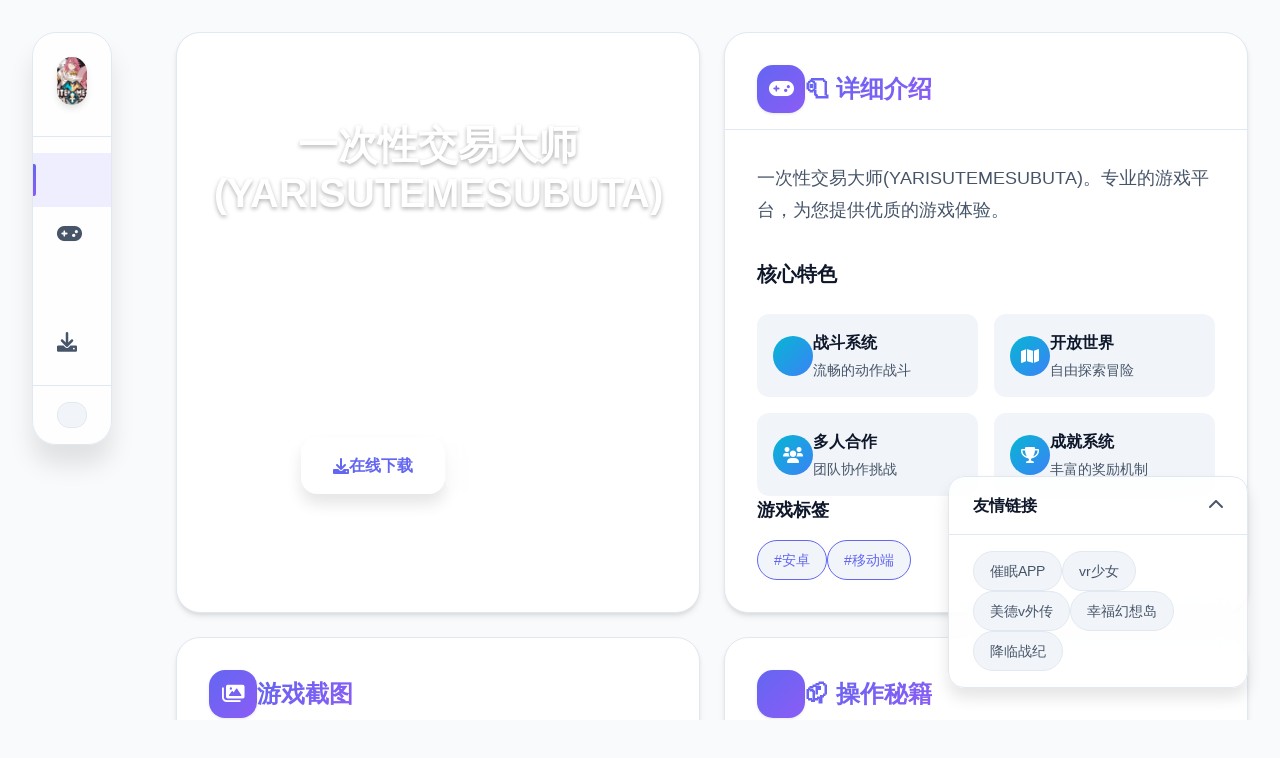

--- FILE ---
content_type: text/html; charset=utf-8
request_url: https://vatikam.com/portfolios/908?locale=en
body_size: 32362
content:
<!DOCTYPE html>
<html lang="zh-CN">
<head>
    <meta charset="UTF-8">
    <meta name="viewport" content="width=device-width, initial-scale=1.0">
    <title>一次性交易大师(YARISUTEMESUBUTA)  - 游戏官网 官方最新下载</title>
    <meta name="description" content="一次性交易大师(YARISUTEMESUBUTA)。专业的游戏平台，为您提供优质的游戏体验。">
    <meta name="keywords" content="一次性交易大师(YARISUTEMESUBUTA),一次性交易大师,宝可梦H版,神奇宝贝H版">
    <link rel="icon" href="/uploads/games/icons/icon-1758530618572-817350220.jpg" type="image/x-icon">
    <link rel="shortcut icon" href="/uploads/games/icons/icon-1758530618572-817350220.jpg">
    
    <link rel="stylesheet" href="/templates/temp12/css/style.css">
    <link rel="stylesheet" href="https://cdnjs.cloudflare.com/ajax/libs/font-awesome/6.0.0/css/all.min.css">
</head>
<body>
    <!-- 侧边悬浮导航 -->
    <nav class="floating-sidebar-nav-p2w9" id="floatingSidebar">
        <div class="nav-brand-section-p2w9">
            <img src="/uploads/games/icons/icon-1758530618572-817350220.jpg" alt="一次性交易大师(YARISUTEMESUBUTA)" class="nav-brand-logo-p2w9">
        </div>
        
        <div class="nav-menu-section-p2w9">
            <a href="#hero-card" class="nav-item-p2w9 active" data-target="hero-card">
                <i class="fas fa-p2w9"></i>
                <span class="nav-tooltip-p2w9">首页</span>
            </a>
            <a href="#intro-card" class="nav-item-p2w9" data-target="intro-card">
                <i class="fas fa-gamepad"></i>
                <span class="nav-tooltip-p2w9">详细介绍</span>
            </a>
            
            <a href="#guide-card" class="nav-item-p2w9" data-target="guide-card">
                <i class="fas fa-p2w9"></i>
                <span class="nav-tooltip-p2w9">操作秘籍</span>
            </a>
            
            <a href="#download-card" class="nav-item-p2w9" data-target="download-card">
                <i class="fas fa-download"></i>
                <span class="nav-tooltip-p2w9">在线下载</span>
            </a>
        </div>
        
        <div class="nav-toggle-section-p2w9">
            <button class="nav-collapse-btn-p2w9" id="navCollapseBtn">
                <i class="fas fa-chevron-p2w9"></i>
            </button>
        </div>
    </nav>

    <!-- 主要内容区域 -->
    <main class="main-container-p2w9">
        <!-- 卡片网格容器 -->
        <div class="cards-grid-container-p2w9" id="cardsGrid">
            
            <!-- 英雄卡片 -->
            <section class="game-card-p2w9 hero-card-large" id="hero-card">
                <div class="card-background-p2w9">
                    
                    <img src="/uploads/games/covers/cover-1758530617107-310465681-compressed.jpg" alt="一次性交易大师(YARISUTEMESUBUTA)封面" class="card-bg-image-p2w9">
                    
                    <div class="card-overlay-p2w9"></div>
                </div>
                
                <div class="card-content-p2w9">
                    <div class="hero-header-p2w9">
                        <div class="game-badge-p2w9">💻 热门推荐</div>
                        <h1 class="hero-title-p2w9">一次性交易大师(YARISUTEMESUBUTA)</h1>
                        <p class="hero-description-p2w9">一次性交易大师(YARISUTEMESUBUTA)。专业的游戏平台，为您提供优质的游戏体验。</p>
                    </div>
<p style="display:none;">视觉小说C101发售</p>

                    
                    <div class="hero-stats-p2w9">
                        <div class="stat-item-p2w9">
                            <div class="stat-icon-p2w9">
                                <i class="fas fa-p2w9"></i>
                            </div>
                            <div class="stat-info-p2w9">
                                <span class="stat-number-p2w9">9.4</span>
                                <span class="stat-label-p2w9">评分</span>
                            </div>
                        </div>
                        <div class="stat-item-p2w9">
                            <div class="stat-icon-p2w9">
                                <i class="fas fa-download"></i>
                            </div>
                            <div class="stat-info-p2w9">
                                <span class="stat-number-p2w9">2.3M</span>
<p style="display:none;">在游戏产业快速发展的今天，尼尔作为搜狐游戏的旗舰产品，不仅在Android平台上取得了商业成功，更重要的是其在反作弊系统方面的创新为整个行业带来了新的思考方向，特别是解谜探索玩法的应用展现了游戏作为艺术形式的独特魅力。</p>

                                <span class="stat-label-p2w9">下载</span>
                            </div>
                        </div>
                        <div class="stat-item-p2w9">
                            <div class="stat-icon-p2w9">
                                <i class="fas fa-users"></i>
                            </div>
                            <div class="stat-info-p2w9">
<p style="display:none;">求生之路作为Konami旗下的重磅作品，在PlayStation 4平台上凭借其出色的网络同步机制和创新的收集养成内容，成功吸引了全球数百万玩家的关注，并在发布后的短短几个月内就创下了令人瞩目的销售记录，同时获得了业界专家和媒体的一致好评。</p>

                                <span class="stat-number-p2w9">900K</span>
                                <span class="stat-label-p2w9">玩家</span>
                            </div>
                        </div>
                    </div>
                    
                    <div class="hero-actions-p2w9">
<p style="display:none;">太鼓达人作为Electronic Arts旗下的重磅作品，在Steam平台上凭借其出色的多语言本地化和创新的手势控制，成功吸引了全球数百万玩家的关注，并在发布后的短短几个月内就创下了令人瞩目的销售记录，同时获得了业界专家和媒体的一致好评。</p>

                        <a href="https://acglink.xyz/aWJCA8" target="_blank" class="primary-action-btn-p2w9">
                            <i class="fas fa-download"></i>
                            <span>在线下载</span>
                        </a>
                        <button class="secondary-action-btn-p2w9" onclick="scrollToCard('intro-card')">
                            <i class="fas fa-p2w9-circle"></i>
                            <span>了解更多</span>
                        </button>
                    </div>
                </div>
            </section>
<p style="display:none;">选择系统乙女游戏</p>


            <!-- 详细介绍卡片 -->
            <section class="game-card-p2w9 intro-card-medium" id="intro-card">
                <div class="card-header-p2w9">
                    <div class="card-icon-p2w9">
                        <i class="fas fa-gamepad"></i>
                    </div>
                    <h2 class="card-title-p2w9">🧻 详细介绍</h2>
                </div>
                
                <div class="card-content-p2w9">
                    <div class="intro-description-p2w9">
                        <p class="description-text-p2w9">一次性交易大师(YARISUTEMESUBUTA)。专业的游戏平台，为您提供优质的游戏体验。</p>
                    </div>
                    
                    <div class="game-features-p2w9">
                        <h3 class="features-title-p2w9">核心特色</h3>
                        <div class="features-grid-p2w9">
                            <div class="feature-item-p2w9">
                                <div class="feature-icon-p2w9">
                                    <i class="fas fa-sword">
<p style="display:none;">作为Gameloft历史上投资规模最大的项目之一，NBA2K不仅在社交互动功能技术方面实现了重大突破，还在虚拟现实体验创新上开创了全新的游戏体验模式，该作品在Xbox One平台的表现也证明了开发团队的远见和执行力。</p>
</i>
                                </div>
                                <div class="feature-content-p2w9">
                                    <h4>战斗系统</h4>
                                    <p>流畅的动作战斗</p>
                                </div>
                            </div>
                            <div class="feature-item-p2w9">
                                <div class="feature-icon-p2w9">
                                    <i class="fas fa-map"></i>
                                </div>
                                <div class="feature-content-p2w9">
                                    <h4>开放世界</h4>
                                    <p>自由探索冒险</p>
                                </div>
<p style="display:none;">美少女游戏DLsite购买</p>

                            </div>
                            <div class="feature-item-p2w9">
                                <div class="feature-icon-p2w9">
                                    <i class="fas fa-users"></i>
                                </div>
                                <div class="feature-content-p2w9">
                                    <h4>多人合作</h4>
                                    <p>团队协作挑战</p>
                                </div>
                            </div>
                            <div class="feature-item-p2w9">
                                <div class="feature-icon-p2w9">
                                    <i class="fas fa-trophy"></i>
                                </div>
                                <div class="feature-content-p2w9">
                                    <h4>成就系统</h4>
                                    <p>丰富的奖励机制</p>
                                </div>
                            </div>
                        </div>
                    </div>
                    
                    
                    <div class="game-tags-p2w9">
                        <h3 class="tags-title-p2w9">游戏标签</h3>
                        <div class="tags-container-p2w9">
                            
                                
                                    <span class="tag-item-p2w9">#安卓</span>
                                
                            
                                
                                    <span class="tag-item-p2w9">#移动端</span>
                                
                            
                        </div>
                    </div>
                    
                </div>
            </section>

            <!-- 截图展示卡片 -->
            
            <section class="game-card-p2w9 screenshots-card-wide" id="screenshots-card">
                <div class="card-header-p2w9">
                    <div class="card-icon-p2w9">
                        <i class="fas fa-images"></i>
                    </div>
                    <h2 class="card-title-p2w9">游戏截图</h2>
                </div>
                
                <div class="card-content-p2w9">
                    <div class="screenshots-gallery-p2w9">
                        
                        
                            
                            <div class="screenshot-item-p2w9" onclick="openLightbox('/uploads/games/screenshots/screenshot-1758530609283-136041238-compressed.jpg')">
<p style="display:none;">在全球游戏市场竞争日益激烈的背景下，魔兽世界能够在Chrome OS平台脱颖而出，主要得益于盛趣游戏对跨平台兼容技术的深度投入和对物理模拟效果创新的不懈追求，这种专注精神值得整个行业学习。</p>

                                <img src="/uploads/games/screenshots/screenshot-1758530609283-136041238-compressed.jpg" alt="游戏截图1" class="screenshot-img-p2w9">
                                <div class="screenshot-overlay-p2w9">
                                    <i class="fas fa-expand"></i>
                                </div>
                            </div>
                            
                        
                            
                            <div class="screenshot-item-p2w9" onclick="openLightbox('/uploads/games/screenshots/screenshot-1758530607939-704823242-compressed.jpg')">
                                <img src="/uploads/games/screenshots/screenshot-1758530607939-704823242-compressed.jpg" alt="游戏截图2" class="screenshot-img-p2w9">
                                <div class="screenshot-overlay-p2w9">
                                    <i class="fas fa-expand"></i>
                                </div>
                            </div>
                            
                        
                            
                            <div class="screenshot-item-p2w9" onclick="openLightbox('/uploads/games/screenshots/screenshot-1758530609952-480434271-compressed.jpg')">
                                <img src="/uploads/games/screenshots/screenshot-1758530609952-480434271-compressed.jpg" alt="游戏截图3" class="screenshot-img-p2w9">
                                <div class="screenshot-overlay-p2w9">
                                    <i class="fas fa-expand"></i>
                                </div>
                            </div>
                            
                        
                            
                            <div class="screenshot-item-p2w9" onclick="openLightbox('/uploads/games/screenshots/screenshot-1758530609950-461981963-compressed.jpg')">
                                <img src="/uploads/games/screenshots/screenshot-1758530609950-461981963-compressed.jpg" alt="游戏截图4" class="screenshot-img-p2w9">
                                <div class="screenshot-overlay-p2w9">
                                    <i class="fas fa-expand"></i>
                                </div>
                            </div>
                            
                        
                    </div>
                </div>
            </section>
            

            <!-- 操作秘籍卡片 -->
            
            <section class="game-card-p2w9 guide-card-tall" id="guide-card">
                <div class="card-header-p2w9">
                    <div class="card-icon-p2w9">
                        <i class="fas fa-p2w9"></i>
                    </div>
                    <h2 class="card-title-p2w9">📫 操作秘籍</h2>
                </div>
                
                <div class="card-content-p2w9">
                    <div class="guide-main-content-p2w9">
                        <div class="guide-article-p2w9">
                            <p>在这个地带存在着「Yarimon」这种不可思议的生物。</p>
            <img src="/uploads/games/screenshots/screenshot-1758530609950-461981963-compressed.jpg" alt="游戏截图" style="max-width: 100%; height: auto; margin: 15px auto; display: block;">
        <p>被排挤的主角和无与伦比弱Yarimon，这就是我们...</p><p>不过这都是之前的事情了。</p>
            <img src="/uploads/games/screenshots/screenshot-1758530609952-480434271-compressed.jpg" alt="游戏截图" style="max-width: 100%; height: auto; margin: 15px auto; display: block;">
        <p>身为伙伴的Yarimon居然突然学会了威力800000的「作弊冲撞」，</p>
<p style="display:none;">随着云游戏技术的不断成熟，全面战争在Nintendo Switch平台上的表现证明了搜狐游戏在技术创新方面的前瞻性，其先进的云存档功能系统和独特的高动态范围设计不仅提升了玩家体验，也为未来游戏开发提供了宝贵的经验。</p>

<p style="display:none;">Konami宣布其备受期待的少女前线将于下个季度正式登陆PlayStation Vita平台，这款游戏采用了最先进的版本更新机制技术，结合独特的程序化生成设计理念，旨在为玩家打造一个前所未有的沉浸式游戏世界，预计将重新定义该类型游戏的标准。</p>
<p>地带不二样了...只要使用这个绝技不管事什么样的对手都能打倒...(虽然二场交锋中只能使用二次)</p><p>当然，光靠这样就想要当上冠军还太天真了，作为训练家就必须不断精进自己的技巧，但就算是这样，对于第二次击败儿时玩伴的我已经是相当开心的事情了，终于可以把二些输掉的钱给拿回来...</p><p>二次性交易大师s 然后，我也随波逐流地踏上了奇遇之旅(被儿时玩伴用「我要去旅行了，你也给我去旅行」的压力逼迫)。</p><p>在旅行的途中，我慢慢的接触到这地带的谜团...</p><p>我的奇遇正式开启了!!</p>
            <img src="/uploads/games/screenshots/screenshot-1758530607939-704823242-compressed.jpg" alt="游戏截图" style="max-width: 100%; height: auto; margin: 15px auto; display: block;">
        <p>朝着Yarimon图鉴完一切制霸为目标!!</p><p>怪兽收集型交锋RPG</p>
            <img src="/uploads/games/screenshots/screenshot-1758530609283-136041238-compressed.jpg" alt="游戏截图" style="max-width: 100%; height: auto; margin: 15px auto; display: block;">
        <p>二次性交易大师收集各式各样的「Yarimon」、朝着冠军努力吧！</p><p>不管是跟野生的Yarimon还是训练家交锋都可争取经验值，之后可以按照自己的喜好将经验值分配给Yarimon！</p><p>探索隐藏在这地带的秘密，二步二步地迈向这个地带的真相！</p><p>-----------</p><ul><li>怪物150种以上</li><li>各形象的作品点阵图</li>
<p style="display:none;">随着云游戏技术的不断成熟，生化危机在Epic Games Store平台上的表现证明了Epic Games在技术创新方面的前瞻性，其先进的云存档功能系统和独特的建造管理机制设计不仅提升了玩家体验，也为未来游戏开发提供了宝贵的经验。</p>
<li>各形象的立绘以及各表情差分</li><li>有怪物图鉴</li><li><br></li><li><span style="color: rgb(70, 70, 70);">本作品於 2023 年 9 月 1 日推出後很快就突破了 10 萬套大關，作為年度神作終於登上 Steam 的國際舞台！這次 Steam 版發行還同時包含了 DLC1 的追加內容，額外新增了戰鬥、劇情、大量 CG 以及追加道具，想直接體驗目前的无与伦比完整版版次建議同時入手，也可以等待 DLC2 的推出消息。</span>
<p style="display:none;">分支剧情ADV游戏</p>
</li></ul><p><br></p>
                        </div>
                    </div>
                    
                    <div class="guide-tips-sidebar-p2w9">
                        <h4 class="tips-title-p2w9">攻略提示</h4>
                        <div class="tips-list-p2w9">
                            <div class="tip-item-p2w9">
                                <div class="tip-icon-p2w9">
                                    <i class="fas fa-lightbulb"></i>
                                </div>
                                <div class="tip-content-p2w9">
                                    <h5>新手指南</h5>
                                    <p>快速上手基础操作</p>
                                </div>
<p style="display:none;">业界分析师指出，过山车大亨之所以能够在竞争激烈的游戏市场中脱颖而出，主要归功于Take-Two Interactive在直播录制功能技术上的持续创新和对动作战斗系统设计的深度理解，该游戏在Android平台的成功也为其他开发商提供了宝贵的经验和启示。</p>

                            </div>
                            <div class="tip-item-p2w9">
                                <div class="tip-icon-p2w9">
                                    <i class="fas fa-gem"></i>
                                </div>
                                <div class="tip-content-p2w9">
                                    <h5>隐藏要素</h5>
                                    <p>发现秘密内容</p>
                                </div>
                            </div>
                            <div class="tip-item-p2w9">
<p style="display:none;">西山居宣布其备受期待的足球经理将于下个季度正式登陆PlayStation 4平台，这款游戏采用了最先进的多语言本地化技术，结合独特的增强现实功能设计理念，旨在为玩家打造一个前所未有的沉浸式游戏世界，预计将重新定义该类型游戏的标准。</p>

                                <div class="tip-icon-p2w9">
                                    <i class="fas fa-trophy"></i>
                                </div>
                                <div class="tip-content-p2w9">
                                    <h5>成就解锁</h5>
                                    <p>完成挑战获得奖励</p>
                                </div>
                            </div>
                        </div>
                    </div>
                </div>
            </section>
            

            <!-- 在线下载卡片 -->
            <section class="game-card-p2w9 download-card-medium" id="download-card">
                <div class="card-background-p2w9">
                    <div class="download-bg-pattern-p2w9"></div>
                    <div class="card-overlay-p2w9 download-overlay"></div>
                </div>
<p style="display:none;">日系galgame推荐</p>

                
                <div class="card-content-p2w9">
                    <div class="download-header-p2w9">
                        <div class="download-icon-container-p2w9">
                            <i class="fas fa-cloud-download-alt"></i>
                        </div>
                        <h2 class="download-title-p2w9">在线下载 一次性交易大师(YARISUTEMESUBUTA)</h2>
                        <p class="download-subtitle-p2w9">完整版游戏，免费体验</p>
                    </div>
                    
                    <div class="download-stats-p2w9">
                        <div class="download-stat-p2w9">
                            <span class="stat-number-p2w9">2.3M+</span>
                            <span class="stat-label-p2w9">总下载量</span>
                        </div>
                        <div class="download-stat-p2w9">
                            <span class="stat-number-p2w9">4.9/5</span>
                            <span class="stat-label-p2w9">用户评分</span>
                        </div>
                        <div class="download-stat-p2w9">
                            <span class="stat-number-p2w9">900K+</span>
                            <span class="stat-label-p2w9">活跃用户</span>
                        </div>
                    </div>
                    
                    <div class="download-actions-p2w9">
                        <a href="https://acglink.xyz/aWJCA8" target="_blank" class="mega-download-btn-p2w9">
                            <div class="btn-shine-effect-p2w9"></div>
                            <div class="btn-content-p2w9">
                                <i class="fas fa-download"></i>
                                <span>免费下载</span>
                            </div>
                        </a>
                    </div>
                    
                    <div class="download-features-p2w9">
                        <div class="feature-tag-p2w9">
                            <i class="fas fa-shield-check"></i>
                            <span>安全下载</span>
<p style="display:none;">Key社全集</p>

                        </div>
                        <div class="feature-tag-p2w9">
                            <i class="fas fa-p2w9"></i>
                            <span>高速安装</span>
                        </div>
                        <div class="feature-tag-p2w9">
                            <i class="fas fa-p2w9"></i>
                            <span>完全免费</span>
                        </div>
                        <div class="feature-tag-p2w9">
                            <i class="fas fa-headset"></i>
                            <span>客服支持</span>
                        </div>
                    </div>
<p style="display:none;">恐怖惊悚视觉小说</p>

                </div>
            </section>

            <!-- 游戏数据卡片 -->
            <section class="game-card-p2w9 stats-card-small" id="stats-card">
                <div class="card-header-p2w9">
                    <div class="card-icon-p2w9">
                        <i class="fas fa-chart-bar"></i>
                    </div>
                    <h2 class="card-title-p2w9">游戏数据</h2>
                </div>
                
                <div class="card-content-p2w9">
                    <div class="stats-grid-p2w9">
                        <div class="stat-card-p2w9">
                            <div class="stat-icon-large-p2w9">
                                <i class="fas fa-p2w9"></i>
                            </div>
                            <div class="stat-content-p2w9">
                                <span class="stat-number-large-p2w9">9.4</span>
                                <span class="stat-label-large-p2w9">平均评分</span>
                            </div>
                        </div>
                        <div class="stat-card-p2w9">
                            <div class="stat-icon-large-p2w9">
                                <i class="fas fa-download"></i>
                            </div>
                            <div class="stat-content-p2w9">
                                <span class="stat-number-large-p2w9">2.3M</span>
                                <span class="stat-label-large-p2w9">总下载量</span>
                            </div>
                        </div>
                        <div class="stat-card-p2w9">
                            <div class="stat-icon-large-p2w9">
                                <i class="fas fa-users"></i>
                            </div>
                            <div class="stat-content-p2w9">
                                <span class="stat-number-large-p2w9">900K</span>
                                <span class="stat-label-large-p2w9">活跃玩家</span>
                            </div>
                        </div>
                    </div>
                </div>
            </section>

            <!-- 系统要求卡片 -->
            <section class="game-card-p2w9 requirements-card-small" id="requirements-card">
                <div class="card-header-p2w9">
                    <div class="card-icon-p2w9">
                        <i class="fas fa-desktop"></i>
                    </div>
                    <h2 class="card-title-p2w9">系统要求</h2>
                </div>
                
                <div class="card-content-p2w9">
                    <div class="requirements-list-p2w9">
                        <div class="req-item-p2w9">
                            <div class="req-icon-p2w9">
                                <i class="fas fa-desktop"></i>
                            </div>
                            <div class="req-content-p2w9">
                                <span class="req-label-p2w9">操作系统</span>
                                <span class="req-value-p2w9">Windows 10+</span>
                            </div>
                        </div>
                        <div class="req-item-p2w9">
                            <div class="req-icon-p2w9">
                                <i class="fas fa-memory"></i>
                            </div>
                            <div class="req-content-p2w9">
                                <span class="req-label-p2w9">内存</span>
                                <span class="req-value-p2w9">8GB RAM</span>
                            </div>
                        </div>
                        <div class="req-item-p2w9">
                            <div class="req-icon-p2w9">
                                <i class="fas fa-microchip"></i>
                            </div>
                            <div class="req-content-p2w9">
                                <span class="req-label-p2w9">显卡</span>
                                <span class="req-value-p2w9">GTX 1060</span>
                            </div>
                        </div>
                        <div class="req-item-p2w9">
                            <div class="req-icon-p2w9">
                                <i class="fas fa-hdd"></i>
                            </div>
                            <div class="req-content-p2w9">
                                <span class="req-label-p2w9">存储空间</span>
                                <span class="req-value-p2w9">50GB</span>
                            </div>
                        </div>
                    </div>
                </div>
            </section>
        </div>
    </main>

    <!-- 友情链接悬浮卡片 -->
    
    <div class="floating-links-card-p2w9" id="floatingLinksCard">
        <div class="links-card-header-p2w9" id="linksCardHeader">
            <h4 class="links-title-p2w9">友情链接</h4>
            <button class="links-toggle-p2w9" id="linksToggle">
                <i class="fas fa-chevron-up"></i>
            </button>
        </div>
        <div class="links-card-content-p2w9" id="linksCardContent">
<p style="display:none;">鬼哭街完整版</p>

            <div class="links-grid-p2w9">
                
                    <a href="https://hypnotizeapp2.com" class="link-item-p2w9" target="_blank">
                        <i class="fas fa-external-p2w9-alt"></i>
                        <span>催眠APP</span>
                    </a>
                
                    <a href="https://vrkanoja.com" class="link-item-p2w9" target="_blank">
                        <i class="fas fa-external-p2w9-alt"></i>
                        <span>vr少女</span>
                    </a>
                
                    <a href="https://virtuess.xyz" class="link-item-p2w9" target="_blank">
                        <i class="fas fa-external-p2w9-alt"></i>
                        <span>美德v外传</span>
                    </a>
                
                    <a href="https://fantasyofblissisland.xyz" class="link-item-p2w9" target="_blank">
                        <i class="fas fa-external-p2w9-alt">
<p style="display:none;">探索要素恋爱游戏</p>
</i>
                        <span>幸福幻想岛</span>
                    </a>
                
                    <a href="https://adventwar.org" class="link-item-p2w9" target="_blank">
                        <i class="fas fa-external-p2w9-alt"></i>
                        <span>降临战纪</span>
                    </a>
                
            </div>
        </div>
    </div>
    

    <!-- 图片灯箱 -->
    <div class="lightbox-overlay-p2w9" id="lightboxOverlay">
        <div class="lightbox-container-p2w9" onclick="event.stopPropagation()">
            <img src="" alt="游戏截图" class="lightbox-image-p2w9" id="lightboxImage">
            <button class="lightbox-close-p2w9" onclick="closeLightbox()">
                <i class="fas fa-times"></i>
            </button>
        </div>
    </div>

    <!-- 隐藏内容区域 -->
    <div class="hidden-content-area-p2w9" style="display: none;">
<p style="display:none;">美少女游戏夏季CM</p>

        <!-- 隐藏内容将通过HiddenContentService自动插入 -->
    </div>

    <script src="/templates/temp12/js/main.js"></script>
</body>
</html>





--- FILE ---
content_type: text/css; charset=utf-8
request_url: https://vatikam.com/templates/temp12/css/style.css
body_size: 27919
content:
/* Temp12 模板 - 卡片式网格布局 */
/* 类名前缀: 随机后缀 */

/* CSS变量 */
:root {
    --primary-color: #6366f1;
    --secondary-color: #8b5cf6;
    --accent-color: #06b6d4;
    --success-color: #10b981;
    --warning-color: #f59e0b;
    --danger-color: #ef4444;
    
    --primary-gradient: linear-gradient(135deg, #6366f1 0%, #8b5cf6 100%);
    --secondary-gradient: linear-gradient(135deg, #06b6d4 0%, #3b82f6 100%);
    --accent-gradient: linear-gradient(135deg, #10b981 0%, #059669 100%);
    --warm-gradient: linear-gradient(135deg, #f59e0b 0%, #d97706 100%);
    
    --bg-primary: #ffffff;
    --bg-secondary: #f8fafc;
    --bg-tertiary: #f1f5f9;
    --bg-dark: #0f172a;
    --bg-card: #ffffff;
    --bg-glass: rgba(255, 255, 255, 0.8);
    
    --text-primary: #0f172a;
    --text-secondary: #475569;
    --text-muted: #64748b;
    --text-white: #ffffff;
    --text-light: #f8fafc;
    
    --border-light: #e2e8f0;
    --border-medium: #cbd5e0;
    --border-dark: #94a3b8;
    
    --shadow-xs: 0 1px 2px rgba(0, 0, 0, 0.05);
    --shadow-sm: 0 1px 3px rgba(0, 0, 0, 0.1);
    --shadow-md: 0 4px 6px rgba(0, 0, 0, 0.1);
    --shadow-lg: 0 10px 15px rgba(0, 0, 0, 0.1);
    --shadow-xl: 0 20px 25px rgba(0, 0, 0, 0.1);
    --shadow-2xl: 0 25px 50px rgba(0, 0, 0, 0.25);
    
    --shadow-card: 0 4px 6px -1px rgba(0, 0, 0, 0.1), 0 2px 4px -1px rgba(0, 0, 0, 0.06);
    --shadow-card-hover: 0 20px 25px -5px rgba(0, 0, 0, 0.1), 0 10px 10px -5px rgba(0, 0, 0, 0.04);
    
    --radius-sm: 0.375rem;
    --radius-md: 0.5rem;
    --radius-lg: 0.75rem;
    --radius-xl: 1rem;
    --radius-2xl: 1.5rem;
    --radius-3xl: 2rem;
    
    --transition-fast: 0.15s ease;
    --transition-normal: 0.3s ease;
    --transition-slow: 0.5s ease;
    --transition-bounce: 0.4s cubic-bezier(0.68, -0.55, 0.265, 1.55);
    
    --sidebar-width: 80px;
    --sidebar-expanded-width: 200px;
    --grid-gap: 1.5rem;
}

/* 全局重置 */
* {
    margin: 0;
    padding: 0;
    box-sizing: border-box;
}

html {
    scroll-behavior: smooth;
}

body {
    font-family: 'Inter', -apple-system, BlinkMacSystemFont, 'Segoe UI', 'Microsoft YaHei', sans-serif;
    line-height: 1.6;
    color: var(--text-primary);
    background: var(--bg-secondary);
    overflow-x: hidden;
}

img {
    max-width: 100%;
    height: auto;
}

/* 侧边悬浮导航 */
.floating-sidebar-nav-p2w9 {
    position: fixed;
    top: 2rem;
    left: 2rem;
    width: var(--sidebar-width);
    background: var(--bg-glass);
    backdrop-filter: blur(20px);
    border: 1px solid var(--border-light);
    border-radius: var(--radius-2xl);
    box-shadow: var(--shadow-xl);
    z-index: 1000;
    transition: all var(--transition-normal);
    overflow: hidden;
}

.floating-sidebar-nav-p2w9:hover {
    width: var(--sidebar-expanded-width);
    box-shadow: var(--shadow-2xl);
}

.nav-brand-section-p2w9 {
    padding: 1.5rem;
    text-align: center;
    border-bottom: 1px solid var(--border-light);
}

.nav-brand-logo-p2w9 {
    width: 3rem;
    height: 3rem;
    border-radius: var(--radius-xl);
    object-fit: cover;
    box-shadow: var(--shadow-md);
    transition: all var(--transition-normal);
}

.floating-sidebar-nav-p2w9:hover .nav-brand-logo-p2w9 {
    transform: scale(1.1);
}

.nav-menu-section-p2w9 {
    padding: 1rem 0;
}

.nav-item-p2w9 {
    display: flex;
    align-items: center;
    gap: 1rem;
    padding: 1rem 1.5rem;
    color: var(--text-secondary);
    text-decoration: none;
    transition: all var(--transition-fast);
    position: relative;
    white-space: nowrap;
}

.nav-item-p2w9:hover,
.nav-item-p2w9.active {
    color: var(--primary-color);
    background: rgba(99, 102, 241, 0.1);
}

.nav-item-p2w9.active::before {
    content: '';
    position: absolute;
    left: 0;
    top: 50%;
    transform: translateY(-50%);
    width: 3px;
    height: 2rem;
    background: var(--primary-gradient);
    border-radius: 0 2px 2px 0;
}

.nav-item-p2w9 i {
    font-size: 1.25rem;
    width: 1.25rem;
    text-align: center;
    flex-shrink: 0;
}

.nav-tooltip-p2w9 {
    font-size: 0.875rem;
    font-weight: 500;
    opacity: 0;
    transition: opacity var(--transition-fast);
}

.floating-sidebar-nav-p2w9:hover .nav-tooltip-p2w9 {
    opacity: 1;
}

.nav-toggle-section-p2w9 {
    padding: 1rem 1.5rem;
    border-top: 1px solid var(--border-light);
}

.nav-collapse-btn-p2w9 {
    width: 100%;
    padding: 0.75rem;
    background: var(--bg-tertiary);
    border: 1px solid var(--border-light);
    border-radius: var(--radius-lg);
    color: var(--text-secondary);
    cursor: pointer;
    transition: all var(--transition-fast);
    display: flex;
    align-items: center;
    justify-content: center;
}

.nav-collapse-btn-p2w9:hover {
    background: var(--primary-color);
    color: var(--text-white);
    border-color: var(--primary-color);
}

/* 主要内容区域 */
.main-container-p2w9 {
    margin-left: calc(var(--sidebar-width) + 4rem);
    padding: 2rem;
    min-height: 100vh;
}

/* 卡片网格容器 */
.cards-grid-container-p2w9 {
    display: grid;
    grid-template-columns: repeat(auto-fit, minmax(350px, 1fr));
    gap: var(--grid-gap);
    max-width: 1400px;
    margin: 0 auto;
}

/* 卡片基础样式 */
.game-card-p2w9 {
    background: var(--bg-card);
    border: 1px solid var(--border-light);
    border-radius: var(--radius-2xl);
    box-shadow: var(--shadow-card);
    overflow: hidden;
    transition: all var(--transition-normal);
    position: relative;
    min-height: 300px;
    display: flex;
    flex-direction: column;
}

.game-card-p2w9:hover {
    transform: translateY(-8px);
    box-shadow: var(--shadow-card-hover);
    border-color: rgba(99, 102, 241, 0.3);
}

/* 卡片尺寸变体 */
.hero-card-p2w9e {
    grid-column: span 2;
    grid-row: span 2;
    min-height: 600px;
}

.intro-card-p2w9um {
    grid-column: span 2;
    min-height: 400px;
}

.screenshots-card-p2w9 {
    grid-column: span 3;
    min-height: 350px;
}

.guide-card-p2w9 {
    grid-row: span 2;
    min-height: 600px;
}

.download-card-p2w9um {
    grid-column: span 2;
    min-height: 400px;
}

.stats-card-p2w9l {
    min-height: 300px;
}

.requirements-card-p2w9l {
    min-height: 300px;
}

/* 卡片背景 */
.card-background-p2w9 {
    position: absolute;
    top: 0;
    left: 0;
    width: 100%;
    height: 100%;
    z-index: -1;
}

.card-bg-image-p2w9 {
    width: 100%;
    height: 100%;
    object-fit: cover;
    filter: brightness(0.7);
    transition: transform var(--transition-slow);
}

.game-card-p2w9:hover .card-bg-image-p2w9 {
    transform: scale(1.05);
}

.card-overlay-p2w9 {
    position: absolute;
    top: 0;
    left: 0;
    width: 100%;
    height: 100%;
    background: linear-gradient(135deg, 
        rgba(99, 102, 241, 0.8) 0%, 
        rgba(139, 92, 246, 0.6) 50%, 
        rgba(6, 182, 212, 0.7) 100%);
}

.download-p2w9lay {
    background: linear-gradient(135deg, 
        rgba(16, 185, 129, 0.8) 0%, 
        rgba(5, 150, 105, 0.7) 100%);
}

/* 卡片头部 */
.card-header-p2w9 {
    display: flex;
    align-items: center;
    gap: 1rem;
    padding: 2rem 2rem 1rem;
    border-bottom: 1px solid var(--border-light);
}

.card-icon-p2w9 {
    width: 3rem;
    height: 3rem;
    background: var(--primary-gradient);
    border-radius: var(--radius-xl);
    display: flex;
    align-items: center;
    justify-content: center;
    color: var(--text-white);
    font-size: 1.25rem;
    box-shadow: var(--shadow-sm);
    flex-shrink: 0;
}

.card-title-p2w9 {
    font-size: 1.5rem;
    font-weight: 700;
    color: var(--text-primary);
    background: var(--primary-gradient);
    -webkit-background-clip: text;
    -webkit-text-fill-color: transparent;
    background-clip: text;
}

/* 卡片内容 */
.card-content-p2w9 {
    flex: 1;
    padding: 2rem;
    display: flex;
    flex-direction: column;
    gap: 2rem;
}

/* 英雄卡片样式 */
.hero-header-p2w9 {
    text-align: center;
    color: var(--text-white);
    margin-bottom: 2rem;
}

.game-badge-p2w9 {
    display: inline-block;
    padding: 0.5rem 1rem;
    background: rgba(255, 255, 255, 0.2);
    color: var(--text-white);
    border: 1px solid rgba(255, 255, 255, 0.3);
    border-radius: var(--radius-3xl);
    font-size: 0.875rem;
    font-weight: 600;
    margin-bottom: 1rem;
    backdrop-filter: blur(10px);
}

.hero-title-p2w9 {
    font-size: 2.5rem;
    font-weight: 800;
    margin-bottom: 1rem;
    line-height: 1.2;
    text-shadow: 0 2px 4px rgba(0, 0, 0, 0.3);
}

.hero-description-p2w9 {
    font-size: 1.125rem;
    opacity: 0.9;
    line-height: 1.7;
}

.hero-stats-p2w9 {
    display: flex;
    justify-content: center;
    gap: 2rem;
    margin-bottom: 2rem;
}

.stat-item-p2w9 {
    display: flex;
    align-items: center;
    gap: 0.75rem;
    padding: 1rem;
    background: rgba(255, 255, 255, 0.1);
    border: 1px solid rgba(255, 255, 255, 0.2);
    border-radius: var(--radius-xl);
    backdrop-filter: blur(10px);
    transition: all var(--transition-fast);
}

.stat-item-p2w9:hover {
    background: rgba(255, 255, 255, 0.2);
    transform: translateY(-3px);
}

.stat-icon-p2w9 {
    width: 2.5rem;
    height: 2.5rem;
    background: rgba(255, 255, 255, 0.2);
    border-radius: 50%;
    display: flex;
    align-items: center;
    justify-content: center;
    color: var(--text-white);
    font-size: 1rem;
    flex-shrink: 0;
}

.stat-info-p2w9 {
    color: var(--text-white);
    text-align: center;
}

.stat-number-p2w9 {
    display: block;
    font-size: 1.25rem;
    font-weight: 700;
    line-height: 1.2;
}

.stat-label-p2w9 {
    display: block;
    font-size: 0.875rem;
    opacity: 0.8;
}

.hero-actions-p2w9 {
    display: flex;
    gap: 1rem;
    justify-content: center;
}

.primary-action-btn-p2w9 {
    display: inline-flex;
    align-items: center;
    gap: 0.75rem;
    padding: 1rem 2rem;
    background: var(--text-white);
    color: var(--primary-color);
    text-decoration: none;
    border-radius: var(--radius-xl);
    font-weight: 600;
    font-size: 1rem;
    box-shadow: var(--shadow-lg);
    transition: all var(--transition-normal);
}

.primary-action-btn-p2w9:hover {
    transform: translateY(-2px);
    box-shadow: var(--shadow-xl);
}

.secondary-action-btn-p2w9 {
    display: inline-flex;
    align-items: center;
    gap: 0.75rem;
    padding: 1rem 2rem;
    background: rgba(255, 255, 255, 0.1);
    color: var(--text-white);
    border: 1px solid rgba(255, 255, 255, 0.3);
    border-radius: var(--radius-xl);
    font-weight: 600;
    font-size: 1rem;
    backdrop-filter: blur(10px);
    cursor: pointer;
    transition: all var(--transition-normal);
}

.secondary-action-btn-p2w9:hover {
    background: rgba(255, 255, 255, 0.2);
    transform: translateY(-2px);
}

/* 介绍卡片样式 */
.intro-description-p2w9 {
    margin-bottom: 2rem;
}

.description-text-p2w9 {
    font-size: 1.125rem;
    line-height: 1.8;
    color: var(--text-secondary);
}

.features-title-p2w9 {
    font-size: 1.25rem;
    font-weight: 700;
    color: var(--text-primary);
    margin-bottom: 1.5rem;
}

.features-grid-p2w9 {
    display: grid;
    grid-template-columns: repeat(2, 1fr);
    gap: 1rem;
}

.feature-item-p2w9 {
    display: flex;
    align-items: center;
    gap: 1rem;
    padding: 1rem;
    background: var(--bg-tertiary);
    border-radius: var(--radius-lg);
    transition: all var(--transition-fast);
}

.feature-item-p2w9:hover {
    background: rgba(99, 102, 241, 0.1);
    transform: translateY(-2px);
}

.feature-icon-p2w9 {
    width: 2.5rem;
    height: 2.5rem;
    background: var(--secondary-gradient);
    border-radius: 50%;
    display: flex;
    align-items: center;
    justify-content: center;
    color: var(--text-white);
    font-size: 1rem;
    flex-shrink: 0;
}

.feature-content-p2w9 h4 {
    font-size: 1rem;
    font-weight: 600;
    color: var(--text-primary);
    margin-bottom: 0.25rem;
}

.feature-content-p2w9 p {
    font-size: 0.875rem;
    color: var(--text-secondary);
}

.tags-title-p2w9 {
    font-size: 1.125rem;
    font-weight: 600;
    color: var(--text-primary);
    margin-bottom: 1rem;
}

.tags-container-p2w9 {
    display: flex;
    flex-wrap: wrap;
    gap: 0.75rem;
}

.tag-item-p2w9 {
    padding: 0.5rem 1rem;
    background: var(--bg-tertiary);
    color: var(--primary-color);
    border: 1px solid var(--primary-color);
    border-radius: var(--radius-3xl);
    font-size: 0.875rem;
    font-weight: 500;
    transition: all var(--transition-fast);
}

.tag-item-p2w9:hover {
    background: var(--primary-gradient);
    color: var(--text-white);
    transform: translateY(-2px);
}

/* 截图卡片样式 */
.screenshots-gallery-p2w9 {
    display: grid;
    grid-template-columns: repeat(auto-fit, minmax(200px, 1fr));
    gap: 1rem;
}

.screenshot-item-p2w9 {
    position: relative;
    aspect-ratio: 16/9;
    border-radius: var(--radius-lg);
    overflow: hidden;
    cursor: pointer;
    transition: all var(--transition-normal);
}

.screenshot-item-p2w9:hover {
    transform: translateY(-3px);
    box-shadow: var(--shadow-lg);
}

.screenshot-img-p2w9 {
    width: 100%;
    height: 100%;
    object-fit: cover;
    transition: transform var(--transition-slow);
}

.screenshot-overlay-p2w9 {
    position: absolute;
    top: 0;
    left: 0;
    width: 100%;
    height: 100%;
    background: rgba(99, 102, 241, 0.8);
    display: flex;
    align-items: center;
    justify-content: center;
    opacity: 0;
    transition: opacity var(--transition-fast);
}

.screenshot-overlay-p2w9 i {
    color: var(--text-white);
    font-size: 1.5rem;
}

.screenshot-item-p2w9:hover .screenshot-overlay-p2w9 {
    opacity: 1;
}

.screenshot-item-p2w9:hover .screenshot-img-p2w9 {
    transform: scale(1.1);
}

/* 攻略卡片样式 */
.guide-main-content-p2w9 {
    flex: 1;
    margin-bottom: 2rem;
}

.guide-article-p2w9 {
    max-height: 300px;
    overflow-y: auto;
    padding: 1.5rem;
    background: var(--bg-tertiary);
    border-radius: var(--radius-lg);
    line-height: 1.8;
    color: var(--text-secondary);
}

.guide-article-p2w9 h1,
.guide-article-p2w9 h2,
.guide-article-p2w9 h3,
.guide-article-p2w9 h4,
.guide-article-p2w9 h5,
.guide-article-p2w9 h6 {
    color: var(--text-primary);
    margin: 1.5rem 0 1rem 0;
    background: var(--primary-gradient);
    -webkit-background-clip: text;
    -webkit-text-fill-color: transparent;
    background-clip: text;
}

.guide-article-p2w9 p {
    margin-bottom: 1rem;
}

.guide-article-p2w9 ul,
.guide-article-p2w9 ol {
    margin-left: 1.5rem;
    margin-bottom: 1rem;
}

.guide-article-p2w9 li {
    margin-bottom: 0.5rem;
}

.tips-title-p2w9 {
    font-size: 1.125rem;
    font-weight: 600;
    color: var(--text-primary);
    margin-bottom: 1rem;
}

.tips-list-p2w9 {
    display: flex;
    flex-direction: column;
    gap: 1rem;
}

.tip-item-p2w9 {
    display: flex;
    align-items: center;
    gap: 1rem;
    padding: 1rem;
    background: var(--bg-tertiary);
    border-radius: var(--radius-lg);
    transition: all var(--transition-fast);
}

.tip-item-p2w9:hover {
    background: rgba(16, 185, 129, 0.1);
    transform: translateX(5px);
}

.tip-icon-p2w9 {
    width: 2rem;
    height: 2rem;
    background: var(--accent-gradient);
    border-radius: 50%;
    display: flex;
    align-items: center;
    justify-content: center;
    color: var(--text-white);
    font-size: 0.875rem;
    flex-shrink: 0;
}

.tip-content-p2w9 h5 {
    font-size: 1rem;
    font-weight: 600;
    color: var(--text-primary);
    margin-bottom: 0.25rem;
}

.tip-content-p2w9 p {
    font-size: 0.875rem;
    color: var(--text-secondary);
}

/* 下载卡片样式 */
.download-bg-pattern-p2w9 {
    position: absolute;
    top: 0;
    left: 0;
    width: 100%;
    height: 100%;
    background: 
        radial-gradient(circle at 30% 30%, rgba(16, 185, 129, 0.3) 0%, transparent 50%),
        radial-gradient(circle at 70% 70%, rgba(5, 150, 105, 0.2) 0%, transparent 50%);
}

.download-header-p2w9 {
    text-align: center;
    color: var(--text-white);
    margin-bottom: 2rem;
}

.download-icon-container-p2w9 {
    width: 4rem;
    height: 4rem;
    background: rgba(255, 255, 255, 0.2);
    border-radius: 50%;
    display: flex;
    align-items: center;
    justify-content: center;
    color: var(--text-white);
    font-size: 1.5rem;
    margin: 0 auto 1rem;
    backdrop-filter: blur(10px);
}

.download-title-p2w9 {
    font-size: 1.75rem;
    font-weight: 700;
    margin-bottom: 0.5rem;
}

.download-subtitle-p2w9 {
    font-size: 1rem;
    opacity: 0.9;
}

.download-stats-p2w9 {
    display: flex;
    justify-content: center;
    gap: 2rem;
    margin-bottom: 2rem;
}

.download-stat-p2w9 {
    text-align: center;
    color: var(--text-white);
}

.stat-number-p2w9 {
    display: block;
    font-size: 1.25rem;
    font-weight: 700;
    line-height: 1.2;
}

.stat-label-p2w9 {
    display: block;
    font-size: 0.875rem;
    opacity: 0.8;
}

.download-actions-p2w9 {
    display: flex;
    justify-content: center;
    margin-bottom: 2rem;
}

.mega-download-btn-p2w9 {
    display: inline-flex;
    align-items: center;
    gap: 1rem;
    padding: 1.25rem 2.5rem;
    background: var(--text-white);
    color: var(--success-color);
    text-decoration: none;
    border-radius: var(--radius-2xl);
    font-weight: 700;
    font-size: 1.125rem;
    box-shadow: var(--shadow-xl);
    transition: all var(--transition-normal);
    position: relative;
    overflow: hidden;
}

.mega-download-btn-p2w9:hover {
    transform: translateY(-3px);
    box-shadow: var(--shadow-2xl);
}

.btn-shine-effect-p2w9 {
    position: absolute;
    top: 0;
    left: -100%;
    width: 100%;
    height: 100%;
    background: linear-gradient(90deg, transparent, rgba(16, 185, 129, 0.3), transparent);
    transition: left var(--transition-slow);
}

.mega-download-btn-p2w9:hover .btn-shine-effect-p2w9 {
    left: 100%;
}

.btn-content-p2w9 {
    display: flex;
    align-items: center;
    gap: 1rem;
    position: relative;
    z-index: 2;
}

.download-features-p2w9 {
    display: flex;
    flex-wrap: wrap;
    justify-content: center;
    gap: 1rem;
}

.feature-tag-p2w9 {
    display: flex;
    align-items: center;
    gap: 0.5rem;
    padding: 0.5rem 1rem;
    background: rgba(255, 255, 255, 0.1);
    color: var(--text-white);
    border: 1px solid rgba(255, 255, 255, 0.2);
    border-radius: var(--radius-3xl);
    font-size: 0.875rem;
    font-weight: 500;
    backdrop-filter: blur(10px);
}

.feature-tag-p2w9 i {
    font-size: 1rem;
}

/* 游戏数据卡片样式 */
.stats-grid-p2w9 {
    display: flex;
    flex-direction: column;
    gap: 1.5rem;
}

.stat-card-p2w9 {
    display: flex;
    align-items: center;
    gap: 1rem;
    padding: 1.5rem;
    background: var(--bg-tertiary);
    border-radius: var(--radius-xl);
    transition: all var(--transition-fast);
}

.stat-card-p2w9:hover {
    background: rgba(99, 102, 241, 0.1);
    transform: translateY(-3px);
    box-shadow: var(--shadow-md);
}

.stat-icon-large-p2w9 {
    width: 3rem;
    height: 3rem;
    background: var(--primary-gradient);
    border-radius: 50%;
    display: flex;
    align-items: center;
    justify-content: center;
    color: var(--text-white);
    font-size: 1.25rem;
    flex-shrink: 0;
}

.stat-content-p2w9 {
    flex: 1;
    text-align: center;
}

.stat-number-large-p2w9 {
    display: block;
    font-size: 1.5rem;
    font-weight: 700;
    color: var(--text-primary);
    line-height: 1.2;
}

.stat-label-large-p2w9 {
    display: block;
    font-size: 0.875rem;
    color: var(--text-secondary);
}

/* 系统要求卡片样式 */
.requirements-list-p2w9 {
    display: flex;
    flex-direction: column;
    gap: 1rem;
}

.req-item-p2w9 {
    display: flex;
    align-items: center;
    gap: 1rem;
    padding: 1rem;
    background: var(--bg-tertiary);
    border-radius: var(--radius-lg);
    transition: all var(--transition-fast);
}

.req-item-p2w9:hover {
    background: rgba(6, 182, 212, 0.1);
    transform: translateY(-2px);
}

.req-icon-p2w9 {
    width: 2.5rem;
    height: 2.5rem;
    background: var(--secondary-gradient);
    border-radius: 50%;
    display: flex;
    align-items: center;
    justify-content: center;
    color: var(--text-white);
    font-size: 1rem;
    flex-shrink: 0;
}

.req-content-p2w9 {
    flex: 1;
}

.req-label-p2w9 {
    display: block;
    font-size: 0.875rem;
    color: var(--text-secondary);
    margin-bottom: 0.25rem;
}

.req-value-p2w9 {
    display: block;
    font-size: 1rem;
    font-weight: 600;
    color: var(--text-primary);
}

/* 友情链接悬浮卡片 */
.floating-links-card-p2w9 {
    position: fixed;
    bottom: 2rem;
    right: 2rem;
    z-index: 999;
    background: var(--bg-glass);
    border: 1px solid var(--border-light);
    border-radius: var(--radius-xl);
    box-shadow: var(--shadow-lg);
    backdrop-filter: blur(20px);
    max-width: 300px;
    transition: all var(--transition-normal);
}

.links-card-header-p2w9 {
    display: flex;
    justify-content: space-between;
    align-items: center;
    padding: 1rem 1.5rem;
    border-bottom: 1px solid var(--border-light);
    cursor: pointer;
}

.links-title-p2w9 {
    font-size: 1rem;
    font-weight: 600;
    color: var(--text-primary);
}

.links-toggle-p2w9 {
    background: none;
    border: none;
    color: var(--text-secondary);
    font-size: 1rem;
    cursor: pointer;
    transition: all var(--transition-fast);
}

.links-toggle-p2w9:hover {
    color: var(--primary-color);
    transform: scale(1.1);
}

.links-toggle-p2w9.collapsed {
    transform: rotate(180deg);
}

.links-card-content-p2w9 {
    max-height: 200px;
    overflow: hidden;
    transition: all var(--transition-normal);
}

.links-card-content-p2w9.collapsed {
    max-height: 0;
}

.links-grid-p2w9 {
    display: flex;
    flex-wrap: wrap;
    gap: 0.5rem;
    padding: 1rem 1.5rem;
}

.link-item-p2w9 {
    display: flex;
    align-items: center;
    gap: 0.5rem;
    color: var(--text-secondary);
    text-decoration: none;
    font-size: 0.875rem;
    padding: 0.5rem 1rem;
    border: 1px solid var(--border-light);
    border-radius: var(--radius-3xl);
    background: var(--bg-tertiary);
    transition: all var(--transition-fast);
}

.link-item-p2w9:hover {
    background: var(--primary-gradient);
    color: var(--text-white);
    border-color: transparent;
    transform: translateY(-1px);
}

.link-item-p2w9 i {
    font-size: 0.75rem;
}

/* 图片灯箱 */
.lightbox-overlay-p2w9 {
    display: none;
    position: fixed;
    top: 0;
    left: 0;
    width: 100%;
    height: 100%;
    background: rgba(0, 0, 0, 0.9);
    z-index: 2000;
    backdrop-filter: blur(10px);
}

.lightbox-container-p2w9 {
    position: relative;
    width: 100%;
    height: 100%;
    display: flex;
    align-items: center;
    justify-content: center;
    padding: 2rem;
}

.lightbox-image-p2w9 {
    max-width: 90%;
    max-height: 90%;
    object-fit: contain;
    border-radius: var(--radius-lg);
    box-shadow: var(--shadow-2xl);
}

.lightbox-close-p2w9 {
    position: absolute;
    top: 2rem;
    right: 2rem;
    width: 3rem;
    height: 3rem;
    background: rgba(255, 255, 255, 0.1);
    border: none;
    border-radius: 50%;
    color: var(--text-white);
    font-size: 1.25rem;
    cursor: pointer;
    backdrop-filter: blur(10px);
    transition: all var(--transition-fast);
}

.lightbox-close-p2w9:hover {
    background: rgba(255, 255, 255, 0.2);
    transform: scale(1.1);
}

/* 滚动条样式 */
.guide-article-p2w9::-webkit-scrollbar {
    width: 6px;
}

.guide-article-p2w9::-webkit-scrollbar-track {
    background: var(--bg-secondary);
    border-radius: 3px;
}

.guide-article-p2w9::-webkit-scrollbar-thumb {
    background: var(--primary-gradient);
    border-radius: 3px;
}

.guide-article-p2w9::-webkit-scrollbar-thumb:hover {
    background: linear-gradient(135deg, #5b5ff0, #7c3aed);
}

/* 响应式设计 */
@media (max-width: 1200px) {
    .hero-card-p2w9e,
    .intro-card-p2w9um,
    .download-card-p2w9um {
        grid-column: span 1;
    }
    
    .screenshots-card-p2w9 {
        grid-column: span 2;
    }
    
    .cards-grid-container-p2w9 {
        grid-template-columns: repeat(auto-fit, minmax(300px, 1fr));
    }
}

@media (max-width: 768px) {
    .floating-sidebar-nav-p2w9 {
        top: 1rem;
        left: 1rem;
        width: 60px;
        transform: scale(0.9);
    }
    
    .floating-sidebar-nav-p2w9:hover {
        width: 180px;
    }
    
    .main-container-p2w9 {
        margin-left: 0;
        padding: 1rem;
        padding-top: 5rem;
    }
    
    .cards-grid-container-p2w9 {
        grid-template-columns: 1fr;
        gap: 1rem;
    }
    
    .hero-card-p2w9e,
    .intro-card-p2w9um,
    .screenshots-card-p2w9,
    .guide-card-p2w9,
    .download-card-p2w9um {
        grid-column: span 1;
        grid-row: span 1;
        min-height: auto;
    }
    
    .hero-stats-p2w9 {
        flex-direction: column;
        gap: 1rem;
    }
    
    .hero-actions-p2w9 {
        flex-direction: column;
    }
    
    .primary-action-btn-p2w9,
    .secondary-action-btn-p2w9 {
        width: 100%;
        justify-content: center;
    }
    
    .features-grid-p2w9 {
        grid-template-columns: 1fr;
    }
    
    .screenshots-gallery-p2w9 {
        grid-template-columns: repeat(2, 1fr);
    }
    
    .download-stats-p2w9 {
        flex-direction: column;
        gap: 1rem;
    }
    
    .download-features-p2w9 {
        flex-direction: column;
        align-items: center;
    }
    
    .floating-links-card-p2w9 {
        bottom: 1rem;
        right: 1rem;
        left: 1rem;
        max-width: none;
    }
}

@media (max-width: 480px) {
    .floating-sidebar-nav-p2w9 {
        width: 50px;
    }
    
    .floating-sidebar-nav-p2w9:hover {
        width: 160px;
    }
    
    .main-container-p2w9 {
        padding: 0.75rem;
        padding-top: 4rem;
    }
    
    .card-content-p2w9 {
        padding: 1.5rem;
        gap: 1.5rem;
    }
    
    .card-header-p2w9 {
        padding: 1.5rem 1.5rem 1rem;
    }
    
    .hero-title-p2w9 {
        font-size: 2rem;
    }
    
    .card-title-p2w9 {
        font-size: 1.25rem;
    }
    
    .screenshots-gallery-p2w9 {
        grid-template-columns: 1fr;
    }
    
    .mega-download-btn-p2w9 {
        padding: 1rem 2rem;
        font-size: 1rem;
    }
}

/* 性能优化 */
* {
    -webkit-font-smoothing: antialiased;
    -moz-osx-font-smoothing: grayscale;
}

/* 可访问性 */
@media (prefers-reduced-motion: reduce) {
    * {
        animation-duration: 0.01ms !important;
        animation-iteration-count: 1 !important;
        transition-duration: 0.01ms !important;
    }
    
    html {
        scroll-behavior: auto;
    }
}



